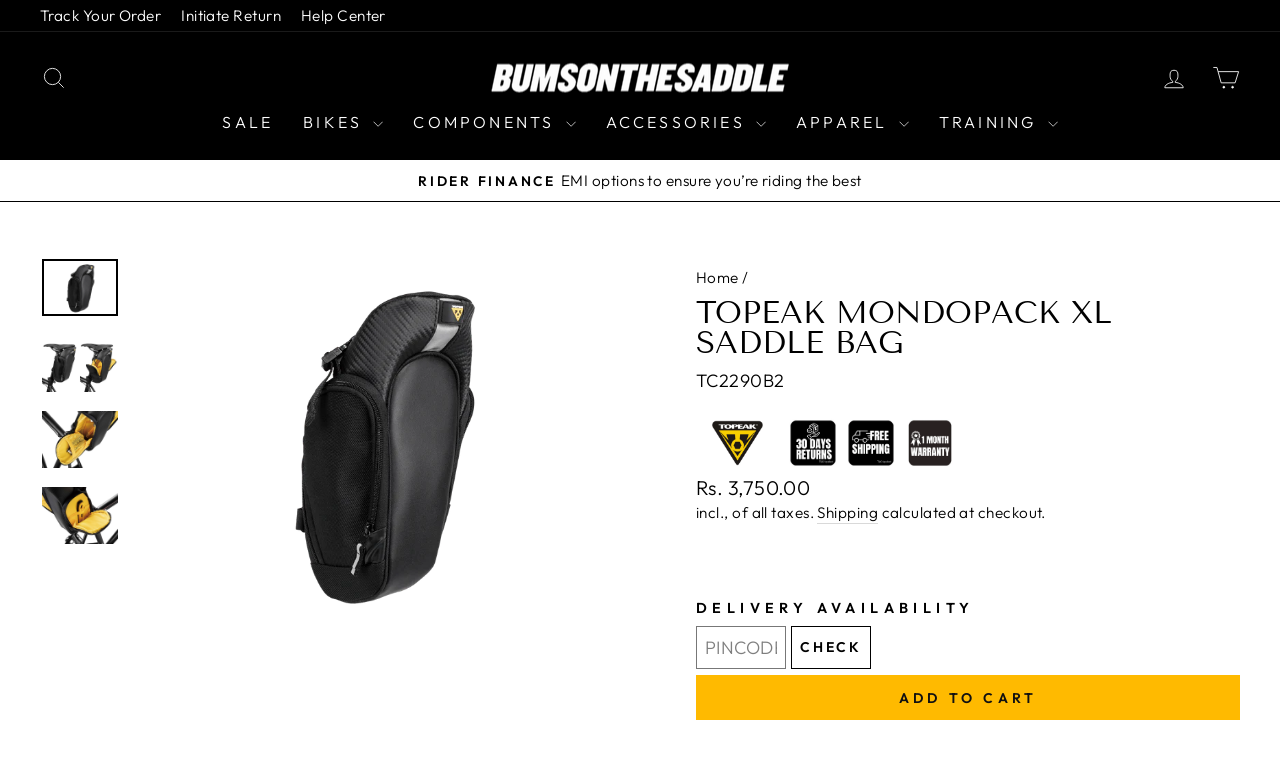

--- FILE ---
content_type: text/css
request_url: https://cdn.boostcommerce.io/widget-integration/theme/customization/bots-store.myshopify.com/1pWVHBBQ6F/customization-1761686870714.css
body_size: -119
content:
/*********************** Custom css for Boost AI Search & Discovery  ************************/

.boost-sd__product-image-img {
    object-fit: contain;
    background: #00000000;
}